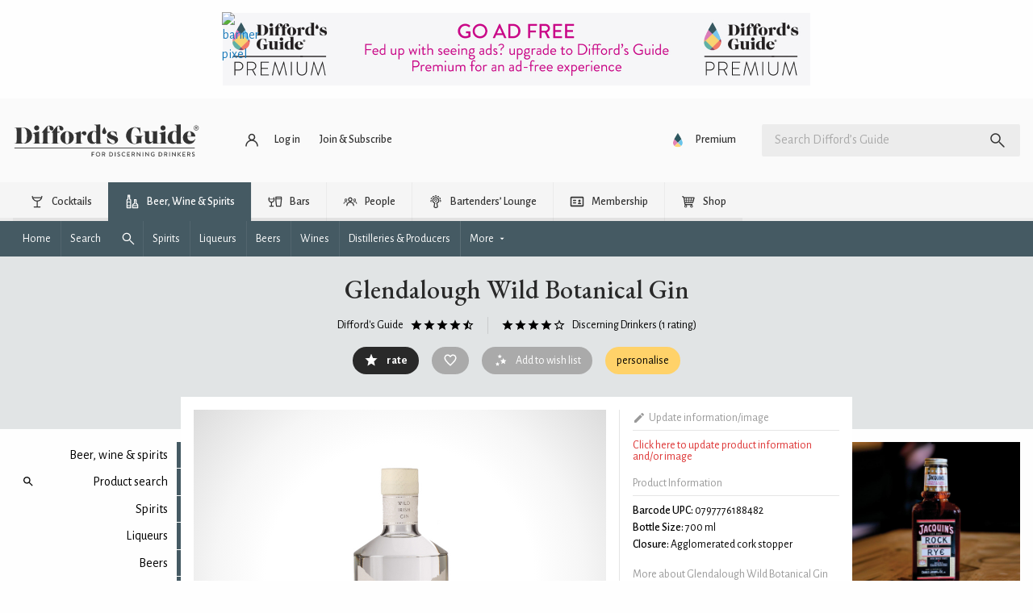

--- FILE ---
content_type: text/html; charset=UTF-8
request_url: https://www.diffordsguide.com/api/comment/read/spiritbrands/5890?link_table=spiritbrands&link_id=5890&_a=1
body_size: -291
content:
{
    "comment_as": "",
    "thread": [],
    "thread_count": "0"
}